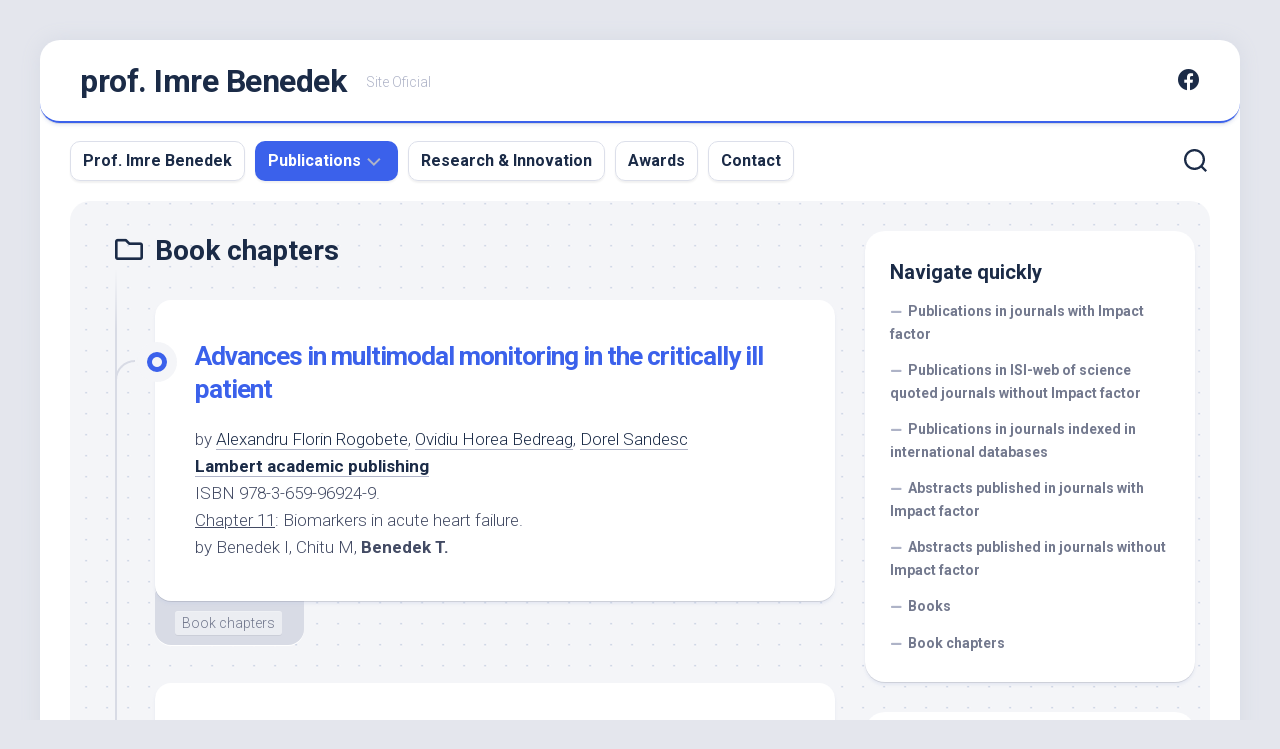

--- FILE ---
content_type: text/html; charset=UTF-8
request_url: https://www.benedekimre.ro/category/publications/book-chapters/
body_size: 10087
content:
<!DOCTYPE html> 
<html class="no-js" lang="en-US">
<head>
<meta charset="UTF-8">
<meta name="viewport" content="width=device-width, initial-scale=1.0">
<link rel="profile" href="https://gmpg.org/xfn/11">
<meta name='robots' content='index, follow, max-image-preview:large, max-snippet:-1, max-video-preview:-1' />
<script>document.documentElement.className = document.documentElement.className.replace("no-js","js");</script>
<!-- This site is optimized with the Yoast SEO plugin v22.3 - https://yoast.com/wordpress/plugins/seo/ -->
<title>Book chapters Archives - prof. Imre Benedek</title>
<link rel="canonical" href="https://www.benedekimre.ro/category/publications/book-chapters/" />
<meta property="og:locale" content="en_US" />
<meta property="og:type" content="article" />
<meta property="og:title" content="Book chapters Archives - prof. Imre Benedek" />
<meta property="og:url" content="https://www.benedekimre.ro/category/publications/book-chapters/" />
<meta property="og:site_name" content="prof. Imre Benedek" />
<script type="application/ld+json" class="yoast-schema-graph">{"@context":"https://schema.org","@graph":[{"@type":"CollectionPage","@id":"https://www.benedekimre.ro/category/publications/book-chapters/","url":"https://www.benedekimre.ro/category/publications/book-chapters/","name":"Book chapters Archives - prof. Imre Benedek","isPartOf":{"@id":"https://www.benedekimre.ro/#website"},"breadcrumb":{"@id":"https://www.benedekimre.ro/category/publications/book-chapters/#breadcrumb"},"inLanguage":"en-US"},{"@type":"BreadcrumbList","@id":"https://www.benedekimre.ro/category/publications/book-chapters/#breadcrumb","itemListElement":[{"@type":"ListItem","position":1,"name":"Prof. Dr. Benedek Imre","item":"https://www.benedekimre.ro/"},{"@type":"ListItem","position":2,"name":"Publications","item":"https://www.benedekimre.ro/category/publications/"},{"@type":"ListItem","position":3,"name":"Book chapters"}]},{"@type":"WebSite","@id":"https://www.benedekimre.ro/#website","url":"https://www.benedekimre.ro/","name":"prof. Imre Benedek","description":"Site Oficial","potentialAction":[{"@type":"SearchAction","target":{"@type":"EntryPoint","urlTemplate":"https://www.benedekimre.ro/?s={search_term_string}"},"query-input":"required name=search_term_string"}],"inLanguage":"en-US"}]}</script>
<!-- / Yoast SEO plugin. -->
<link rel='dns-prefetch' href='//fonts.googleapis.com' />
<link rel="alternate" type="application/rss+xml" title="prof. Imre Benedek &raquo; Feed" href="https://www.benedekimre.ro/feed/" />
<link rel="alternate" type="application/rss+xml" title="prof. Imre Benedek &raquo; Comments Feed" href="https://www.benedekimre.ro/comments/feed/" />
<link rel="alternate" type="application/rss+xml" title="prof. Imre Benedek &raquo; Book chapters Category Feed" href="https://www.benedekimre.ro/category/publications/book-chapters/feed/" />
<!-- This site uses the Google Analytics by MonsterInsights plugin v8.25.0 - Using Analytics tracking - https://www.monsterinsights.com/ -->
<!-- Note: MonsterInsights is not currently configured on this site. The site owner needs to authenticate with Google Analytics in the MonsterInsights settings panel. -->
<!-- No tracking code set -->
<!-- / Google Analytics by MonsterInsights -->
<script type="text/javascript">
/* <![CDATA[ */
window._wpemojiSettings = {"baseUrl":"https:\/\/s.w.org\/images\/core\/emoji\/15.0.3\/72x72\/","ext":".png","svgUrl":"https:\/\/s.w.org\/images\/core\/emoji\/15.0.3\/svg\/","svgExt":".svg","source":{"concatemoji":"https:\/\/www.benedekimre.ro\/wp-includes\/js\/wp-emoji-release.min.js?ver=c1b05a0ecb76d63fdfdf96bf04bc1ff0"}};
/*! This file is auto-generated */
!function(i,n){var o,s,e;function c(e){try{var t={supportTests:e,timestamp:(new Date).valueOf()};sessionStorage.setItem(o,JSON.stringify(t))}catch(e){}}function p(e,t,n){e.clearRect(0,0,e.canvas.width,e.canvas.height),e.fillText(t,0,0);var t=new Uint32Array(e.getImageData(0,0,e.canvas.width,e.canvas.height).data),r=(e.clearRect(0,0,e.canvas.width,e.canvas.height),e.fillText(n,0,0),new Uint32Array(e.getImageData(0,0,e.canvas.width,e.canvas.height).data));return t.every(function(e,t){return e===r[t]})}function u(e,t,n){switch(t){case"flag":return n(e,"\ud83c\udff3\ufe0f\u200d\u26a7\ufe0f","\ud83c\udff3\ufe0f\u200b\u26a7\ufe0f")?!1:!n(e,"\ud83c\uddfa\ud83c\uddf3","\ud83c\uddfa\u200b\ud83c\uddf3")&&!n(e,"\ud83c\udff4\udb40\udc67\udb40\udc62\udb40\udc65\udb40\udc6e\udb40\udc67\udb40\udc7f","\ud83c\udff4\u200b\udb40\udc67\u200b\udb40\udc62\u200b\udb40\udc65\u200b\udb40\udc6e\u200b\udb40\udc67\u200b\udb40\udc7f");case"emoji":return!n(e,"\ud83d\udc26\u200d\u2b1b","\ud83d\udc26\u200b\u2b1b")}return!1}function f(e,t,n){var r="undefined"!=typeof WorkerGlobalScope&&self instanceof WorkerGlobalScope?new OffscreenCanvas(300,150):i.createElement("canvas"),a=r.getContext("2d",{willReadFrequently:!0}),o=(a.textBaseline="top",a.font="600 32px Arial",{});return e.forEach(function(e){o[e]=t(a,e,n)}),o}function t(e){var t=i.createElement("script");t.src=e,t.defer=!0,i.head.appendChild(t)}"undefined"!=typeof Promise&&(o="wpEmojiSettingsSupports",s=["flag","emoji"],n.supports={everything:!0,everythingExceptFlag:!0},e=new Promise(function(e){i.addEventListener("DOMContentLoaded",e,{once:!0})}),new Promise(function(t){var n=function(){try{var e=JSON.parse(sessionStorage.getItem(o));if("object"==typeof e&&"number"==typeof e.timestamp&&(new Date).valueOf()<e.timestamp+604800&&"object"==typeof e.supportTests)return e.supportTests}catch(e){}return null}();if(!n){if("undefined"!=typeof Worker&&"undefined"!=typeof OffscreenCanvas&&"undefined"!=typeof URL&&URL.createObjectURL&&"undefined"!=typeof Blob)try{var e="postMessage("+f.toString()+"("+[JSON.stringify(s),u.toString(),p.toString()].join(",")+"));",r=new Blob([e],{type:"text/javascript"}),a=new Worker(URL.createObjectURL(r),{name:"wpTestEmojiSupports"});return void(a.onmessage=function(e){c(n=e.data),a.terminate(),t(n)})}catch(e){}c(n=f(s,u,p))}t(n)}).then(function(e){for(var t in e)n.supports[t]=e[t],n.supports.everything=n.supports.everything&&n.supports[t],"flag"!==t&&(n.supports.everythingExceptFlag=n.supports.everythingExceptFlag&&n.supports[t]);n.supports.everythingExceptFlag=n.supports.everythingExceptFlag&&!n.supports.flag,n.DOMReady=!1,n.readyCallback=function(){n.DOMReady=!0}}).then(function(){return e}).then(function(){var e;n.supports.everything||(n.readyCallback(),(e=n.source||{}).concatemoji?t(e.concatemoji):e.wpemoji&&e.twemoji&&(t(e.twemoji),t(e.wpemoji)))}))}((window,document),window._wpemojiSettings);
/* ]]> */
</script>
<!-- <link rel='stylesheet' id='bootstrap-css' href='https://www.benedekimre.ro/wp-content/plugins/easy-bootstrap-shortcodes/styles/bootstrap.min.css?ver=c1b05a0ecb76d63fdfdf96bf04bc1ff0' type='text/css' media='all' /> -->
<!-- <link rel='stylesheet' id='bootstrap-fa-icon-css' href='https://www.benedekimre.ro/wp-content/plugins/easy-bootstrap-shortcodes/styles/font-awesome.min.css?ver=c1b05a0ecb76d63fdfdf96bf04bc1ff0' type='text/css' media='all' /> -->
<link rel="stylesheet" type="text/css" href="//www.benedekimre.ro/wp-content/cache/wpfc-minified/1za3vrtp/25187.css" media="all"/>
<style id='wp-emoji-styles-inline-css' type='text/css'>
img.wp-smiley, img.emoji {
display: inline !important;
border: none !important;
box-shadow: none !important;
height: 1em !important;
width: 1em !important;
margin: 0 0.07em !important;
vertical-align: -0.1em !important;
background: none !important;
padding: 0 !important;
}
</style>
<!-- <link rel='stylesheet' id='contact-form-7-css' href='https://www.benedekimre.ro/wp-content/plugins/contact-form-7/includes/css/styles.css?ver=5.9.3' type='text/css' media='all' /> -->
<!-- <link rel='stylesheet' id='blogstream-style-css' href='https://www.benedekimre.ro/wp-content/themes/blogstream/style.css?ver=c1b05a0ecb76d63fdfdf96bf04bc1ff0' type='text/css' media='all' /> -->
<link rel="stylesheet" type="text/css" href="//www.benedekimre.ro/wp-content/cache/wpfc-minified/7kgrrkis/25187.css" media="all"/>
<style id='blogstream-style-inline-css' type='text/css'>
body { font-family: "Roboto", Arial, sans-serif; }
.full-width #wrapper { max-width: 1200px; }
</style>
<!-- <link rel='stylesheet' id='blogstream-responsive-css' href='https://www.benedekimre.ro/wp-content/themes/blogstream/responsive.css?ver=c1b05a0ecb76d63fdfdf96bf04bc1ff0' type='text/css' media='all' /> -->
<!-- <link rel='stylesheet' id='blogstream-font-awesome-css' href='https://www.benedekimre.ro/wp-content/themes/blogstream/fonts/all.min.css?ver=c1b05a0ecb76d63fdfdf96bf04bc1ff0' type='text/css' media='all' /> -->
<link rel="stylesheet" type="text/css" href="//www.benedekimre.ro/wp-content/cache/wpfc-minified/14tasv0l/4phla.css" media="all"/>
<link rel='stylesheet' id='roboto-css' href='//fonts.googleapis.com/css?family=Roboto%3A400%2C300italic%2C300%2C400italic%2C700&#038;subset=latin%2Clatin-ext&#038;ver=c1b05a0ecb76d63fdfdf96bf04bc1ff0' type='text/css' media='all' />
<!-- <link rel='stylesheet' id='fancybox-css' href='https://www.benedekimre.ro/wp-content/plugins/easy-fancybox/fancybox/1.5.4/jquery.fancybox.min.css?ver=c1b05a0ecb76d63fdfdf96bf04bc1ff0' type='text/css' media='screen' /> -->
<link rel="stylesheet" type="text/css" href="//www.benedekimre.ro/wp-content/cache/wpfc-minified/2o038rye/25187.css" media="screen"/>
<link rel='stylesheet' id='ebs_dynamic_css-css' href='https://www.benedekimre.ro/wp-content/plugins/easy-bootstrap-shortcodes/styles/ebs_dynamic_css.php?ver=c1b05a0ecb76d63fdfdf96bf04bc1ff0' type='text/css' media='all' />
<script src='//www.benedekimre.ro/wp-content/cache/wpfc-minified/fep2byuc/25187.js' type="text/javascript"></script>
<!-- <script type="text/javascript" src="https://www.benedekimre.ro/wp-includes/js/jquery/jquery.min.js?ver=3.7.1" id="jquery-core-js"></script> -->
<!-- <script type="text/javascript" src="https://www.benedekimre.ro/wp-includes/js/jquery/jquery-migrate.min.js?ver=3.4.1" id="jquery-migrate-js"></script> -->
<!-- <script type="text/javascript" src="https://www.benedekimre.ro/wp-content/plugins/easy-bootstrap-shortcodes/js/bootstrap.min.js?ver=c1b05a0ecb76d63fdfdf96bf04bc1ff0" id="bootstrap-js"></script> -->
<!-- <script type="text/javascript" src="https://www.benedekimre.ro/wp-content/themes/blogstream/js/slick.min.js?ver=c1b05a0ecb76d63fdfdf96bf04bc1ff0" id="blogstream-slick-js"></script> -->
<link rel="https://api.w.org/" href="https://www.benedekimre.ro/wp-json/" /><link rel="alternate" type="application/json" href="https://www.benedekimre.ro/wp-json/wp/v2/categories/15" /><link rel="EditURI" type="application/rsd+xml" title="RSD" href="https://www.benedekimre.ro/xmlrpc.php?rsd" />
<style type="text/css" id="simple-css-output">.entry-content , .entry-header{ max-width: 1000px; }.entry-content .themeform p{ margin-bottom: 0rem;}.entry-header .entry-title a { color: #3b61eb;}.entry a:hover { box-shadow: 0 1px 0 #3b61eb; color: #3b61eb;}.entry-header .entry-title { font-size: 26px;}.col-2cl .main-inner { padding-right: 390px;}.col-2cl .s1 { float: right; margin-right: -390px;}.s1 { width: 390px; z-index: 2;}.sidebar .widget { padding: 30px 25px 20px;}#text-3 .textwidget ul li a{ font-weight: 500;}.widget > h3 { font-size: 20px;}.entry-line-bullet { background: #3b61eb; height: 40px; width: 40px; border: 10px solid #f4f5f8; border-radius: 100%; position: absolute; left: 20px; top: -20px; border-radius: 100%; z-index: 1;}.entry-line-bullet-inner { background: #f4f5f8; margin: 5px; height: 10px; width: 10px; border-radius: 100%;}.entry-line-inner { height: 20px; width: 20px; top: 90px; position: absolute; border-top: 2px solid #d8dbe5; border-left: 2px solid #d8dbe5; border-radius: 20px 0 0 0;}.page-title h1, .page-title h2, .page-title h3, .page-title h4 { font-size: 28px;}.entry h3{ margin-top: 14px;}.byline , .posted-on{ display:none;}#home_pic { border-radius: 16px; }</style><style id="kirki-inline-styles"></style></head>
<body data-rsssl=1 class="archive category category-book-chapters category-15 col-2cl full-width logged-out">
<a class="skip-link screen-reader-text" href="#page">Skip to content</a>
<div id="wrapper">
<div id="header-sticky">
<header id="header" class="hide-on-scroll-down nav-menu-dropdown-left">
<div class="pad group">
<p class="site-title"><a href="https://www.benedekimre.ro/" rel="home">prof. Imre Benedek</a></p>
<p class="site-description">Site Oficial</p>
<ul class="social-links"><li><a rel="nofollow" class="social-tooltip" title="Facebook" href="https://www.facebook.com/benedekimre.ro/" target="_blank"><i class="fab fa-facebook" ></i></a></li></ul>								
</div>
</header><!--/#header-->
</div><!--/#header-sticky-->
<div id="header-bottom" class="group">
<div id="wrap-nav-header" class="wrap-nav">
<nav id="nav-header-nav" class="main-navigation nav-menu">
<button class="menu-toggle" aria-controls="primary-menu" aria-expanded="false">
<span class="screen-reader-text">Expand Menu</span><div class="menu-toggle-icon"><span></span><span></span><span></span></div>			</button>
<div class="menu-main-menu-container"><ul id="nav-header" class="menu"><li id="menu-item-867" class="menu-item menu-item-type-post_type menu-item-object-page menu-item-home menu-item-867"><span class="menu-item-wrapper"><a href="https://www.benedekimre.ro/" data-ps2id-api="true">Prof. Imre Benedek</a></span></li>
<li id="menu-item-1131" class="menu-item menu-item-type-taxonomy menu-item-object-category current-category-ancestor current-menu-ancestor current-menu-parent current-category-parent menu-item-has-children menu-item-1131"><span class="menu-item-wrapper has-arrow"><a href="https://www.benedekimre.ro/category/publications/" data-ps2id-api="true"><span class="screen-reader-text">Current Page Parent </span>Publications</a><button onClick="alxMediaMenu.toggleItem(this)"><span class="screen-reader-text">Toggle Child Menu</span><svg class="svg-icon" aria-hidden="true" role="img" focusable="false" xmlns="http://www.w3.org/2000/svg" width="14" height="8" viewBox="0 0 20 12"><polygon fill="" fill-rule="evenodd" points="1319.899 365.778 1327.678 358 1329.799 360.121 1319.899 370.021 1310 360.121 1312.121 358" transform="translate(-1310 -358)"></polygon></svg></button></span>
<ul class="sub-menu">
<li id="menu-item-1191" class="menu-item menu-item-type-taxonomy menu-item-object-category menu-item-1191"><span class="menu-item-wrapper"><a href="https://www.benedekimre.ro/category/publications/publications-in-journals-with-impact-factor/" data-ps2id-api="true">Publications in journals with Impact factor</a></span></li>
<li id="menu-item-1193" class="menu-item menu-item-type-taxonomy menu-item-object-category menu-item-1193"><span class="menu-item-wrapper"><a href="https://www.benedekimre.ro/category/publications/publications-in-isi-web-of-science-quoted-journals-without-impact-factor/" data-ps2id-api="true">Publications in ISI-web of science quoted journals without Impact factor</a></span></li>
<li id="menu-item-1192" class="menu-item menu-item-type-taxonomy menu-item-object-category menu-item-1192"><span class="menu-item-wrapper"><a href="https://www.benedekimre.ro/category/publications/publications-in-journals-indexed-in-international-databases/" data-ps2id-api="true">Publications in journals indexed in international databases</a></span></li>
<li id="menu-item-1195" class="menu-item menu-item-type-taxonomy menu-item-object-category menu-item-1195"><span class="menu-item-wrapper"><a href="https://www.benedekimre.ro/category/publications/abstracts-published-in-journals-with-impact-factor/" data-ps2id-api="true">Abstracts published in journals with Impact factor</a></span></li>
<li id="menu-item-1194" class="menu-item menu-item-type-taxonomy menu-item-object-category menu-item-1194"><span class="menu-item-wrapper"><a href="https://www.benedekimre.ro/category/publications/abstracts-published-in-journals-without-impact-factor/" data-ps2id-api="true">Abstracts published in journals without Impact factor</a></span></li>
<li id="menu-item-1196" class="menu-item menu-item-type-taxonomy menu-item-object-category menu-item-1196"><span class="menu-item-wrapper"><a href="https://www.benedekimre.ro/category/publications/books/" data-ps2id-api="true">Books</a></span></li>
<li id="menu-item-1197" class="menu-item menu-item-type-taxonomy menu-item-object-category current-menu-item menu-item-1197"><span class="menu-item-wrapper"><a href="https://www.benedekimre.ro/category/publications/book-chapters/" aria-current="page" data-ps2id-api="true"><span class="screen-reader-text">Current Page: </span>Book chapters</a></span></li>
</ul>
</li>
<li id="menu-item-1132" class="menu-item menu-item-type-taxonomy menu-item-object-category menu-item-1132"><span class="menu-item-wrapper"><a href="https://www.benedekimre.ro/category/research-innovation/" data-ps2id-api="true">Research &#038; Innovation</a></span></li>
<li id="menu-item-884" class="menu-item menu-item-type-post_type menu-item-object-page menu-item-884"><span class="menu-item-wrapper"><a href="https://www.benedekimre.ro/awards/" data-ps2id-api="true">Awards</a></span></li>
<li id="menu-item-899" class="menu-item menu-item-type-post_type menu-item-object-page menu-item-899"><span class="menu-item-wrapper"><a href="https://www.benedekimre.ro/contact/" data-ps2id-api="true">Contact</a></span></li>
</ul></div>		</nav>
</div>
<div class="search-trap-focus">
<button class="toggle-search" data-target=".search-trap-focus">
<svg class="svg-icon" id="svg-search" aria-hidden="true" role="img" focusable="false" xmlns="http://www.w3.org/2000/svg" width="23" height="23" viewBox="0 0 23 23"><path d="M38.710696,48.0601792 L43,52.3494831 L41.3494831,54 L37.0601792,49.710696 C35.2632422,51.1481185 32.9839107,52.0076499 30.5038249,52.0076499 C24.7027226,52.0076499 20,47.3049272 20,41.5038249 C20,35.7027226 24.7027226,31 30.5038249,31 C36.3049272,31 41.0076499,35.7027226 41.0076499,41.5038249 C41.0076499,43.9839107 40.1481185,46.2632422 38.710696,48.0601792 Z M36.3875844,47.1716785 C37.8030221,45.7026647 38.6734666,43.7048964 38.6734666,41.5038249 C38.6734666,36.9918565 35.0157934,33.3341833 30.5038249,33.3341833 C25.9918565,33.3341833 22.3341833,36.9918565 22.3341833,41.5038249 C22.3341833,46.0157934 25.9918565,49.6734666 30.5038249,49.6734666 C32.7048964,49.6734666 34.7026647,48.8030221 36.1716785,47.3875844 C36.2023931,47.347638 36.2360451,47.3092237 36.2726343,47.2726343 C36.3092237,47.2360451 36.347638,47.2023931 36.3875844,47.1716785 Z" transform="translate(-20 -31)"></path></svg>
<svg class="svg-icon" id="svg-close" aria-hidden="true" role="img" focusable="false" xmlns="http://www.w3.org/2000/svg" width="23" height="23" viewBox="0 0 16 16"><polygon fill="" fill-rule="evenodd" points="6.852 7.649 .399 1.195 1.445 .149 7.899 6.602 14.352 .149 15.399 1.195 8.945 7.649 15.399 14.102 14.352 15.149 7.899 8.695 1.445 15.149 .399 14.102"></polygon></svg>
</button>
<div class="search-expand">
<div class="search-expand-inner">
<form method="get" class="searchform themeform" action="https://www.benedekimre.ro/">
<div>
<input type="text" class="search" name="s" onblur="if(this.value=='')this.value='To search type and hit enter';" onfocus="if(this.value=='To search type and hit enter')this.value='';" value="To search type and hit enter" />
</div>
</form>					</div>
</div>
</div>
</div><!--/#header-bottom-->
<div id="wrapper-inner">
<div class="container" id="page">
<div class="container-inner">			
<div class="main">
<div class="main-inner group">
<div class="content">
<div class="page-title group">
<div class="page-title-inner group">
<h1><i class="far fa-folder"></i>Book chapters</h1>
</div><!--/.page-title-inner-->
</div><!--/.page-title-->	
<div class="entry-wrap">		
<article id="post-1487" class="wrap-entry-line post-1487 post type-post status-publish format-standard hentry category-book-chapters">	
<div class="entry-line">
<div class="entry-line-inner">
<div class="entry-line-bullet">
<div class="entry-line-bullet-inner"></div>
</div>
</div>
</div>
<div class="post-wrapper entry-line-entry group">
<header class="entry-header group">
<h2 class="entry-title"><a href="https://www.researchgate.net/publication/319876898_Advances_in_multimodal_monitoring_in_the_critically_ill_patient#new_tab" rel="bookmark">Advances in multimodal monitoring in the critically ill patient</a></h2>
</header>
<div class="entry-media">
</div>
<div class="entry-content">
<div class="entry themeform">
<p>by&nbsp;<a href="https://theodorabenedek.ro/publications#" target="_blank" rel="noopener">Alexandru Florin Rogobete</a>,&nbsp;<a href="https://theodorabenedek.ro/publications#" target="_blank" rel="noopener">Ovidiu Horea Bedreag</a>,&nbsp;<a href="https://theodorabenedek.ro/publications#" target="_blank" rel="noopener">Dorel Sandesc</a></p>
<p><strong><a class="colorSecondary" href="https://www.lap-publishing.com/" target="_blank" rel="noopener">Lambert academic publishing</a></strong></p>
<p>ISBN 978-3-659-96924-9.</p>
<p><u>Chapter 11</u>: Biomarkers in acute heart failure.</p>
<p>by Benedek I, Chitu M,&nbsp;<strong>Benedek T.</strong></p>
</div>
</div>
</div>
<div class="entry-meta group">
<div class="entry-meta-inner">
<span class="posted-on">23/05/2022</span>
<span class="byline">by <span class="author"><a href="https://www.benedekimre.ro/author/nanobot/" title="Posts by nanobot" rel="author">nanobot</a></span></span>
<span class="entry-category"><a href="https://www.benedekimre.ro/category/publications/book-chapters/" rel="category tag">Book chapters</a></span>
</div>
</div>
</article><!--/.post-->								
<article id="post-1491" class="wrap-entry-line post-1491 post type-post status-publish format-standard hentry category-book-chapters">	
<div class="entry-line">
<div class="entry-line-inner">
<div class="entry-line-bullet">
<div class="entry-line-bullet-inner"></div>
</div>
</div>
</div>
<div class="post-wrapper entry-line-entry group">
<header class="entry-header group">
<h2 class="entry-title"><a href="https://www.researchgate.net/publication/319876898_Advances_in_multimodal_monitoring_in_the_critically_ill_patient#new_tab" rel="bookmark">Advances in multimodal monitoring in the critically ill patient</a></h2>
</header>
<div class="entry-media">
</div>
<div class="entry-content">
<div class="entry themeform">
<p>by&nbsp;<a href="https://theodorabenedek.ro/publications#" target="_blank" rel="noopener">Alexandru Florin Rogobete</a>,&nbsp;<a href="https://theodorabenedek.ro/publications#" target="_blank" rel="noopener">Ovidiu Horea Bedreag</a>,&nbsp;<a href="https://theodorabenedek.ro/publications#" target="_blank" rel="noopener">Dorel Sandesc</a></p>
<p><strong><a class="colorSecondary" href="https://www.lap-publishing.com/" target="_blank" rel="noopener">Lambert academic publishing</a></strong></p>
<p>ISBN 978-3-659-96924-9</p>
<p><u>Chapter 12</u>: ICU patient monitoring following acute myocardial infarction.</p>
<p>by Chitu M, <strong>Benedek I</strong>, Benedek T.</p>
</div>
</div>
</div>
<div class="entry-meta group">
<div class="entry-meta-inner">
<span class="posted-on">23/05/2022</span>
<span class="byline">by <span class="author"><a href="https://www.benedekimre.ro/author/nanobot/" title="Posts by nanobot" rel="author">nanobot</a></span></span>
<span class="entry-category"><a href="https://www.benedekimre.ro/category/publications/book-chapters/" rel="category tag">Book chapters</a></span>
</div>
</div>
</article><!--/.post-->								
<article id="post-1493" class="wrap-entry-line post-1493 post type-post status-publish format-standard hentry category-book-chapters">	
<div class="entry-line">
<div class="entry-line-inner">
<div class="entry-line-bullet">
<div class="entry-line-bullet-inner"></div>
</div>
</div>
</div>
<div class="post-wrapper entry-line-entry group">
<header class="entry-header group">
<h2 class="entry-title"><a href="https://www.researchgate.net/publication/319876898_Advances_in_multimodal_monitoring_in_the_critically_ill_patient#new_tab" rel="bookmark">Advances in Anaesthesia and Intensive Care for Nurses and Physicians</a></h2>
</header>
<div class="entry-media">
</div>
<div class="entry-content">
<div class="entry themeform">
<p>by&nbsp;<a href="https://theodorabenedek.ro/publications#" target="_blank" rel="noopener">Dan Corneci</a>,&nbsp;<a href="https://theodorabenedek.ro/publications#" target="_blank" rel="noopener">Ovidiu Horea Bedreag</a>,&nbsp;<a href="https://theodorabenedek.ro/publications#" target="_blank" rel="noopener">Marius Papurica</a></p>
<p><strong><a class="colorSecondary" href="https://www.lap-publishing.com/" target="_blank" rel="noopener">Lambert academic publishing</a></strong></p>
<p>ISBN 978-3-659-81275-0</p>
<p><u>Chapter 7</u>: New biomarkers for cardiogenic shock complicating acute myocardial infarction – from detection of myocardial necrosis to complex risk assessment.</p>
<p>by&nbsp;Theodora Benedek, Beata Jako, Balazs Bajka</p>
</div>
</div>
</div>
<div class="entry-meta group">
<div class="entry-meta-inner">
<span class="posted-on">23/05/2022</span>
<span class="byline">by <span class="author"><a href="https://www.benedekimre.ro/author/nanobot/" title="Posts by nanobot" rel="author">nanobot</a></span></span>
<span class="entry-category"><a href="https://www.benedekimre.ro/category/publications/book-chapters/" rel="category tag">Book chapters</a></span>
</div>
</div>
</article><!--/.post-->								
<article id="post-1495" class="wrap-entry-line post-1495 post type-post status-publish format-standard hentry category-book-chapters">	
<div class="entry-line">
<div class="entry-line-inner">
<div class="entry-line-bullet">
<div class="entry-line-bullet-inner"></div>
</div>
</div>
</div>
<div class="post-wrapper entry-line-entry group">
<header class="entry-header group">
<h2 class="entry-title"><a href="https://www.researchgate.net/publication/319876898_Advances_in_multimodal_monitoring_in_the_critically_ill_patient#new_tab" rel="bookmark">Romanian Society of Cardiology &#8211; Advances in Cardiology</a></h2>
</header>
<div class="entry-media">
</div>
<div class="entry-content">
<div class="entry themeform">
<p><strong><a class="colorSecondary" href="https://www.lap-publishing.com/" target="_blank" rel="noopener">Media Med Publicis*, 2012</a></strong></p>
<p>ISSN 1843-3731. *Edited by Conf. Dr. Ioan Mircea Coman</p>
<p><u>B</u>: New perspectives in imaging assistance of interventional treatment.</p>
<p>by <strong>Benedek Imre</strong>,&nbsp;Theodora Benedek</p>
</div>
</div>
</div>
<div class="entry-meta group">
<div class="entry-meta-inner">
<span class="posted-on">23/05/2022</span>
<span class="byline">by <span class="author"><a href="https://www.benedekimre.ro/author/nanobot/" title="Posts by nanobot" rel="author">nanobot</a></span></span>
<span class="entry-category"><a href="https://www.benedekimre.ro/category/publications/book-chapters/" rel="category tag">Book chapters</a></span>
</div>
</div>
</article><!--/.post-->						</div>
<nav class="pagination group">
</nav><!--/.pagination-->
</div><!--/.content-->
<div class="sidebar s1">
<div class="sidebar-content">
<div id="nav_menu-4" class="widget widget_nav_menu"><h3 class="group"><span>Navigate quickly</span></h3><div class="menu-publications-sidebar-menu-container"><ul id="menu-publications-sidebar-menu" class="menu"><li id="menu-item-1172" class="menu-item menu-item-type-taxonomy menu-item-object-category menu-item-1172"><a href="https://www.benedekimre.ro/category/publications/publications-in-journals-with-impact-factor/" data-ps2id-api="true">Publications in journals with Impact factor</a></li>
<li id="menu-item-1173" class="menu-item menu-item-type-taxonomy menu-item-object-category menu-item-1173"><a href="https://www.benedekimre.ro/category/publications/publications-in-isi-web-of-science-quoted-journals-without-impact-factor/" data-ps2id-api="true">Publications in ISI-web of science quoted journals without Impact factor</a></li>
<li id="menu-item-1174" class="menu-item menu-item-type-taxonomy menu-item-object-category menu-item-1174"><a href="https://www.benedekimre.ro/category/publications/publications-in-journals-indexed-in-international-databases/" data-ps2id-api="true">Publications in journals indexed in international databases</a></li>
<li id="menu-item-1175" class="menu-item menu-item-type-taxonomy menu-item-object-category menu-item-1175"><a href="https://www.benedekimre.ro/category/publications/abstracts-published-in-journals-with-impact-factor/" data-ps2id-api="true">Abstracts published in journals with Impact factor</a></li>
<li id="menu-item-1176" class="menu-item menu-item-type-taxonomy menu-item-object-category menu-item-1176"><a href="https://www.benedekimre.ro/category/publications/abstracts-published-in-journals-without-impact-factor/" data-ps2id-api="true">Abstracts published in journals without Impact factor</a></li>
<li id="menu-item-1177" class="menu-item menu-item-type-taxonomy menu-item-object-category menu-item-1177"><a href="https://www.benedekimre.ro/category/publications/books/" data-ps2id-api="true">Books</a></li>
<li id="menu-item-1178" class="menu-item menu-item-type-taxonomy menu-item-object-category current-menu-item menu-item-1178"><a href="https://www.benedekimre.ro/category/publications/book-chapters/" aria-current="page" data-ps2id-api="true">Book chapters</a></li>
</ul></div></div><div id="text-4" class="widget widget_text"><h3 class="group"><span>Impact factor</span></h3>			<div class="textwidget"><ul>
<li><a href="https://academic.oup.com/eurheartj" target="_blank" rel="noopener">European Heart Journal</a>: <strong>14,098</strong></li>
<li><a href="https://www.ahajournals.org/journal/res" target="_blank" rel="noopener">Circulation Research</a>: <strong>11,089</strong></li>
<li><a href="https://www.journals.elsevier.com/journal-of-molecular-and-cellular-cardiology" target="_blank" rel="noopener">Journal of Molecular Cell Cardiology</a>: <strong>5,133</strong></li>
<li><a href="https://journals.sagepub.com/loi/jdrb" target="_blank" rel="noopener">Journal of Dental Research</a>: <strong>4,602</strong></li>
<li><a href="https://www.springer.com/journal/12015" target="_blank" rel="noopener">Stem Cell review and Reports</a>: <strong>3,766</strong></li>
<li><a href="https://www.onlinecjc.ca/" target="_blank" rel="noopener">Canadian Journal of Cardiology</a>: <strong>3,122</strong></li>
<li><a href="https://onlinelibrary.wiley.com/journal/15408167" target="_blank" rel="noopener">Journal of Cardiovascular Electrophysiology</a>: <strong>3,097</strong></li>
<li><a href="https://www.jstage.jst.go.jp/browse/jat" target="_blank" rel="noopener">Journal of Atherosclerosis and Thrombosis</a>: <strong>2,690</strong></li>
<li>Clinical Cardiology: <strong>2,586</strong></li>
<li>Journal of Cardiovascular Surgery: <strong>2,179</strong></li>
<li><a href="https://www.springer.com/journal/380" target="_blank" rel="noopener">Heart &amp; Vessels</a>: <strong>2,126</strong></li>
<li>Clinical Cardiology: <strong>1,834</strong></li>
<li><a href="https://academic.oup.com/ehjcimaging" target="_blank" rel="noopener">European Heart Journal Cardiovascular Imaging</a>: <strong>1,834</strong></li>
<li>Cardiovascular Ultrasound: <strong>1,598</strong></li>
<li><a href="https://www.jstage.jst.go.jp/browse/ihj" target="_blank" rel="noopener">International Heart Journal</a>: <strong>1,230</strong></li>
<li>Biochemical Genetics: <strong>879</strong></li>
</ul>
</div>
</div>			
</div><!--/.sidebar-content-->
</div><!--/.sidebar-->
					</div><!--/.main-inner-->
</div><!--/.main-->	
</div><!--/.container-inner-->
</div><!--/.container-->
<footer id="footer">
<div id="footer-ads">
</div><!--/#footer-ads-->
<div id="wrap-nav-footer" class="wrap-nav">
<nav id="nav-footer-nav" class="main-navigation nav-menu">
<button class="menu-toggle" aria-controls="primary-menu" aria-expanded="false">
<span class="screen-reader-text">Expand Menu</span><div class="menu-toggle-icon"><span></span><span></span><span></span></div>			</button>
<div class="menu-main-menu-container"><ul id="nav-footer" class="menu"><li class="menu-item menu-item-type-post_type menu-item-object-page menu-item-home menu-item-867"><span class="menu-item-wrapper"><a href="https://www.benedekimre.ro/" data-ps2id-api="true">Prof. Imre Benedek</a></span></li>
<li class="menu-item menu-item-type-taxonomy menu-item-object-category current-category-ancestor current-menu-ancestor current-menu-parent current-category-parent menu-item-has-children menu-item-1131"><span class="menu-item-wrapper has-arrow"><a href="https://www.benedekimre.ro/category/publications/" data-ps2id-api="true"><span class="screen-reader-text">Current Page Parent </span>Publications</a><button onClick="alxMediaMenu.toggleItem(this)"><span class="screen-reader-text">Toggle Child Menu</span><svg class="svg-icon" aria-hidden="true" role="img" focusable="false" xmlns="http://www.w3.org/2000/svg" width="14" height="8" viewBox="0 0 20 12"><polygon fill="" fill-rule="evenodd" points="1319.899 365.778 1327.678 358 1329.799 360.121 1319.899 370.021 1310 360.121 1312.121 358" transform="translate(-1310 -358)"></polygon></svg></button></span>
<ul class="sub-menu">
<li class="menu-item menu-item-type-taxonomy menu-item-object-category menu-item-1191"><span class="menu-item-wrapper"><a href="https://www.benedekimre.ro/category/publications/publications-in-journals-with-impact-factor/" data-ps2id-api="true">Publications in journals with Impact factor</a></span></li>
<li class="menu-item menu-item-type-taxonomy menu-item-object-category menu-item-1193"><span class="menu-item-wrapper"><a href="https://www.benedekimre.ro/category/publications/publications-in-isi-web-of-science-quoted-journals-without-impact-factor/" data-ps2id-api="true">Publications in ISI-web of science quoted journals without Impact factor</a></span></li>
<li class="menu-item menu-item-type-taxonomy menu-item-object-category menu-item-1192"><span class="menu-item-wrapper"><a href="https://www.benedekimre.ro/category/publications/publications-in-journals-indexed-in-international-databases/" data-ps2id-api="true">Publications in journals indexed in international databases</a></span></li>
<li class="menu-item menu-item-type-taxonomy menu-item-object-category menu-item-1195"><span class="menu-item-wrapper"><a href="https://www.benedekimre.ro/category/publications/abstracts-published-in-journals-with-impact-factor/" data-ps2id-api="true">Abstracts published in journals with Impact factor</a></span></li>
<li class="menu-item menu-item-type-taxonomy menu-item-object-category menu-item-1194"><span class="menu-item-wrapper"><a href="https://www.benedekimre.ro/category/publications/abstracts-published-in-journals-without-impact-factor/" data-ps2id-api="true">Abstracts published in journals without Impact factor</a></span></li>
<li class="menu-item menu-item-type-taxonomy menu-item-object-category menu-item-1196"><span class="menu-item-wrapper"><a href="https://www.benedekimre.ro/category/publications/books/" data-ps2id-api="true">Books</a></span></li>
<li class="menu-item menu-item-type-taxonomy menu-item-object-category current-menu-item menu-item-1197"><span class="menu-item-wrapper"><a href="https://www.benedekimre.ro/category/publications/book-chapters/" aria-current="page" data-ps2id-api="true"><span class="screen-reader-text">Current Page: </span>Book chapters</a></span></li>
</ul>
</li>
<li class="menu-item menu-item-type-taxonomy menu-item-object-category menu-item-1132"><span class="menu-item-wrapper"><a href="https://www.benedekimre.ro/category/research-innovation/" data-ps2id-api="true">Research &#038; Innovation</a></span></li>
<li class="menu-item menu-item-type-post_type menu-item-object-page menu-item-884"><span class="menu-item-wrapper"><a href="https://www.benedekimre.ro/awards/" data-ps2id-api="true">Awards</a></span></li>
<li class="menu-item menu-item-type-post_type menu-item-object-page menu-item-899"><span class="menu-item-wrapper"><a href="https://www.benedekimre.ro/contact/" data-ps2id-api="true">Contact</a></span></li>
</ul></div>		</nav>
</div>
<div id="footer-bottom">
<a id="back-to-top" href="#"><i class="fas fa-angle-up"></i></a>
<div class="pad group">
<div class="grid one-full">
<div id="copyright">
<p>prof. Imre Benedek © 2022. All Rights Reserved. Powered by jjWebDev</p>
</div><!--/#copyright-->
</div>
<div class="grid one-full">	
<ul class="social-links"><li><a rel="nofollow" class="social-tooltip" title="Facebook" href="https://www.facebook.com/benedekimre.ro/" target="_blank"><i class="fab fa-facebook" ></i></a></li></ul>											</div>
</div><!--/.pad-->
</div><!--/#footer-bottom-->
</footer><!--/#footer-->
</div><!--/#wrapper-inner-->
</div><!--/#wrapper-->
<script type="text/javascript" src="https://www.benedekimre.ro/wp-content/plugins/contact-form-7/includes/swv/js/index.js?ver=5.9.3" id="swv-js"></script>
<script type="text/javascript" id="contact-form-7-js-extra">
/* <![CDATA[ */
var wpcf7 = {"api":{"root":"https:\/\/www.benedekimre.ro\/wp-json\/","namespace":"contact-form-7\/v1"}};
/* ]]> */
</script>
<script type="text/javascript" src="https://www.benedekimre.ro/wp-content/plugins/contact-form-7/includes/js/index.js?ver=5.9.3" id="contact-form-7-js"></script>
<script type="text/javascript" id="page-scroll-to-id-plugin-script-js-extra">
/* <![CDATA[ */
var mPS2id_params = {"instances":{"mPS2id_instance_0":{"selector":"a[href*='#']:not([href='#'])","autoSelectorMenuLinks":"true","excludeSelector":"a[href^='#tab-'], a[href^='#tabs-'], a[data-toggle]:not([data-toggle='tooltip']), a[data-slide], a[data-vc-tabs], a[data-vc-accordion], a.screen-reader-text.skip-link","scrollSpeed":800,"autoScrollSpeed":"true","scrollEasing":"easeInOutQuint","scrollingEasing":"easeOutQuint","forceScrollEasing":"false","pageEndSmoothScroll":"true","stopScrollOnUserAction":"false","autoCorrectScroll":"false","autoCorrectScrollExtend":"false","layout":"vertical","offset":0,"dummyOffset":"false","highlightSelector":"","clickedClass":"mPS2id-clicked","targetClass":"mPS2id-target","highlightClass":"mPS2id-highlight","forceSingleHighlight":"false","keepHighlightUntilNext":"false","highlightByNextTarget":"false","appendHash":"false","scrollToHash":"true","scrollToHashForAll":"true","scrollToHashDelay":0,"scrollToHashUseElementData":"true","scrollToHashRemoveUrlHash":"false","disablePluginBelow":0,"adminDisplayWidgetsId":"true","adminTinyMCEbuttons":"true","unbindUnrelatedClickEvents":"false","unbindUnrelatedClickEventsSelector":"","normalizeAnchorPointTargets":"false","encodeLinks":"false"}},"total_instances":"1","shortcode_class":"_ps2id"};
/* ]]> */
</script>
<script type="text/javascript" src="https://www.benedekimre.ro/wp-content/plugins/page-scroll-to-id/js/page-scroll-to-id.min.js?ver=1.7.9" id="page-scroll-to-id-plugin-script-js"></script>
<script type="text/javascript" src="https://www.benedekimre.ro/wp-content/themes/blogstream/js/jquery.fitvids.js?ver=c1b05a0ecb76d63fdfdf96bf04bc1ff0" id="blogstream-fitvids-js"></script>
<script type="text/javascript" src="https://www.benedekimre.ro/wp-content/themes/blogstream/js/jq-sticky-anything.min.js?ver=c1b05a0ecb76d63fdfdf96bf04bc1ff0" id="blogstream-jq-sticky-anything-js"></script>
<script type="text/javascript" src="https://www.benedekimre.ro/wp-content/themes/blogstream/js/scripts.js?ver=c1b05a0ecb76d63fdfdf96bf04bc1ff0" id="blogstream-scripts-js"></script>
<script type="text/javascript" src="https://www.benedekimre.ro/wp-content/plugins/easy-fancybox/fancybox/1.5.4/jquery.fancybox.min.js?ver=c1b05a0ecb76d63fdfdf96bf04bc1ff0" id="jquery-fancybox-js"></script>
<script type="text/javascript" id="jquery-fancybox-js-after">
/* <![CDATA[ */
var fb_timeout, fb_opts={'autoScale':true,'showCloseButton':true,'margin':20,'centerOnScroll':true,'enableEscapeButton':true,'overlayShow':true,'hideOnOverlayClick':true,'minViewportWidth':320,'minVpHeight':320 };
if(typeof easy_fancybox_handler==='undefined'){
var easy_fancybox_handler=function(){
jQuery([".nolightbox","a.wp-block-file__button","a.pin-it-button","a[href*='pinterest.com\/pin\/create']","a[href*='facebook.com\/share']","a[href*='twitter.com\/share']"].join(',')).addClass('nofancybox');
jQuery('a.fancybox-close').on('click',function(e){e.preventDefault();jQuery.fancybox.close()});
/* IMG */
var fb_IMG_select=jQuery('a[href*=".jpg" i]:not(.nofancybox,li.nofancybox>a),area[href*=".jpg" i]:not(.nofancybox),a[href*=".jpeg" i]:not(.nofancybox,li.nofancybox>a),area[href*=".jpeg" i]:not(.nofancybox),a[href*=".png" i]:not(.nofancybox,li.nofancybox>a),area[href*=".png" i]:not(.nofancybox),a[href*=".webp" i]:not(.nofancybox,li.nofancybox>a),area[href*=".webp" i]:not(.nofancybox)');
fb_IMG_select.addClass('fancybox image');
var fb_IMG_sections=jQuery('.gallery,.wp-block-gallery,.tiled-gallery,.wp-block-jetpack-tiled-gallery');
fb_IMG_sections.each(function(){jQuery(this).find(fb_IMG_select).attr('rel','gallery-'+fb_IMG_sections.index(this));});
jQuery('a.fancybox,area.fancybox,.fancybox>a').each(function(){jQuery(this).fancybox(jQuery.extend(true,{},fb_opts,{'transitionIn':'elastic','easingIn':'easeOutBack','transitionOut':'elastic','easingOut':'easeInBack','opacity':false,'hideOnContentClick':false,'titleShow':true,'titlePosition':'over','titleFromAlt':true,'showNavArrows':true,'enableKeyboardNav':true,'cyclic':false,'mouseWheel':'true'}))});
/* PDF */
jQuery('a[href*=".pdf" i],area[href*=".pdf" i]').not('.nofancybox,li.nofancybox>a').addClass('fancybox-pdf');
jQuery('a.fancybox-pdf,area.fancybox-pdf,.fancybox-pdf>a').each(function(){jQuery(this).fancybox(jQuery.extend(true,{},fb_opts,{'type':'iframe','onStart':function(a,i,o){o.type='pdf';},'width':'90%','height':'90%','padding':10,'titleShow':true,'titlePosition':'float','titleFromAlt':true,'autoDimensions':false,'scrolling':'no'}))});
};};
var easy_fancybox_auto=function(){setTimeout(function(){jQuery('a#fancybox-auto,#fancybox-auto>a').first().trigger('click')},1000);};
jQuery(easy_fancybox_handler);jQuery(document).on('post-load',easy_fancybox_handler);
jQuery(easy_fancybox_auto);
/* ]]> */
</script>
<script type="text/javascript" src="https://www.benedekimre.ro/wp-content/plugins/easy-fancybox/vendor/jquery.easing.min.js?ver=1.4.1" id="jquery-easing-js"></script>
<script type="text/javascript" src="https://www.benedekimre.ro/wp-content/plugins/easy-fancybox/vendor/jquery.mousewheel.min.js?ver=3.1.13" id="jquery-mousewheel-js"></script>
<script type="text/javascript" src="https://www.benedekimre.ro/wp-content/plugins/page-links-to/dist/new-tab.js?ver=3.3.7" id="page-links-to-js"></script>
<script type="text/javascript" id="q2w3_fixed_widget-js-extra">
/* <![CDATA[ */
var q2w3_sidebar_options = [{"sidebar":"bsf-sb-publications","use_sticky_position":true,"margin_top":0,"margin_bottom":0,"stop_elements_selectors":"","screen_max_width":0,"screen_max_height":0,"widgets":["#nav_menu-3","#text-3"]},{"sidebar":"bsf-sb-research","use_sticky_position":true,"margin_top":0,"margin_bottom":0,"stop_elements_selectors":"","screen_max_width":0,"screen_max_height":0,"widgets":["#nav_menu-2"]},{"sidebar":"primary","use_sticky_position":true,"margin_top":0,"margin_bottom":0,"stop_elements_selectors":"","screen_max_width":0,"screen_max_height":0,"widgets":["#nav_menu-4","#text-4"]}];
/* ]]> */
</script>
<script type="text/javascript" src="https://www.benedekimre.ro/wp-content/plugins/q2w3-fixed-widget/js/frontend.min.js?ver=6.2.3" id="q2w3_fixed_widget-js"></script>
<script type="text/javascript" src="https://www.benedekimre.ro/wp-content/themes/blogstream/js/nav.js?ver=1652866320" id="blogstream-nav-script-js"></script>
<script>
/(trident|msie)/i.test(navigator.userAgent)&&document.getElementById&&window.addEventListener&&window.addEventListener("hashchange",function(){var t,e=location.hash.substring(1);/^[A-z0-9_-]+$/.test(e)&&(t=document.getElementById(e))&&(/^(?:a|select|input|button|textarea)$/i.test(t.tagName)||(t.tabIndex=-1),t.focus())},!1);
</script>
</body>
</html><!-- WP Fastest Cache file was created in 0.58178806304932 seconds, on 07-04-24 16:27:57 --><!-- via php -->